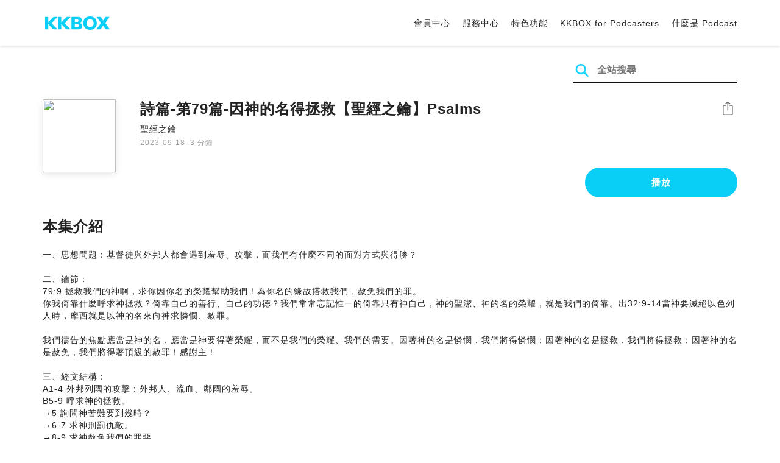

--- FILE ---
content_type: text/html; charset=UTF-8
request_url: https://podcast.kkbox.com/tw/episode/4r13GYrBI6RXw-cev_
body_size: 8136
content:
<!doctype html>
<html lang="zh-TW">
<head>
    <meta charset="utf-8" />
    <meta name="viewport" content="width=device-width, initial-scale=1.0">
    <meta http-equiv="X-UA-Compatible" content="IE=Edge;chrome=1">

        <title>詩篇-第79篇-因神的名得拯救【聖經之鑰】Psalms | 在 KKBOX 收聽 Podcast</title>

<meta name="description" content="在 KKBOX 收聽 詩篇-第79篇-因神的名得拯救【聖經之鑰】Psalms！一、思想問題：基督徒與外邦人都會遇到羞辱、攻擊，而我們有什麼不同的面對方式與得勝？二、鑰節：79:9 拯救我們的神啊，求你因你名的榮耀幫助我們！為你名的緣故搭救我們，赦免我們的罪。你我倚靠什麼呼求神拯救？倚靠自己的善行、自己的功徳？我們常常忘記惟一的倚靠只有神自己，神的聖潔、神的名的榮耀，就是我們的倚靠。出32:9-14當神要滅絕以色列人時，摩西就是以神的名來向神求憐憫、赦罪。我們禱告的焦點應當是神的名，應當是神要得著榮耀，而不是我們的榮耀、我們的需要。因著神的名是憐憫，我們將得憐憫；因著神的名是拯救，我們將得拯救；因著神的名是赦免，我們將得著頂級的赦罪！感謝主！三、經文結構：A1-4 外邦列國的攻擊：外邦人、流血、鄰國的羞辱。B5-9 呼求神的拯救。→5 詢問神苦難要到幾時？→6-7 求神刑罰仇敵。→8-9 求神赦免我們的罪惡。A’10-13 求神刑罰外邦列國：外邦人、申流血的冤、鄰邦羞辱七倍歸還。四、結構亮光：本篇詩篇仍是亞薩的詩歌，可能是被擄後所做的詩歌，提到了仇敵、外邦人對聖殿、耶路撒冷聖城的攻擊，而呼求神來拯救。很可能已經落入家破人亡的可怕光景，但仍呼求神的拯救。本篇採ABA’的架構，A是仇敵的攻擊與求神刑罰，B是呼求神的拯救。A的部分：比較前後vv.1-4,10-13的仇敵攻擊，相同之處在於：v.1,10都提到了外邦人，指的是非以色列人，更是不認識主的外邦人；v.3,10都提到了流血、仇敵屠殺，我們也常因著信仰的關係而受到攻擊。而對比之處是，v.4提到我們成為四圍人的羞辱，但是到了v.12神要把鄰邦所給我們的羞辱，加上七倍歸還，意味著神做加倍刑罰的工作。v.13更加上了讚美、稱謝，這在被擄中、苦難與眼淚中的讚美，顯得格外地稀奇與美麗。B的部分：vv.5-9位於交叉型結構的中間部分，也是重點所在，分為三段：v.5詢問神；vv.6-7求神刑罰仇敵，vv.8-9更看見自己的軟弱，求主赦免憐憫。v.5發出問題：「神動怒與憤恨要到永遠嗎？」我們在苦難中也會發出問號，難道這是永遠的刑罰嗎？vv.6-7具體祈求，求主將神的憤怒倒在外邦，就是不認識主、不求告主名的國度，而若是神的子民也不求告神，也會成為實質上的外邦人！v.7以雅各稱呼選民，提醒神與選民之約，更是提醒我們自己的身分，不可妄自菲薄。當想到我們的苦難，也想到了我們列祖的罪惡時，求神的慈悲發動，憐憫我們，v.9我們沒有可誇的，只能倚靠神，呼求神因著神自己榮耀的名，來幫助並拯救我們、赦免我們。亞薩不只是看見仇敵的罪惡，求神刑罰罪惡，他也清楚看見選民自己的罪惡，而求神對付、赦免。這是屬靈的眼光，求主給我們這樣的智慧，在苦難中自省而得勝。五、反省問題：撒旦要攻擊破壞我們的信心，我是否仍堅信神必定幫助我？我是神的子民，是否是真正認識神、求告神的子民？－－－－－－－－－－－－－－－－講員： 貴格會合一堂 徐坤靖牧師聖經之鑰-各卷書播放清單： https://thfc.pse.is/3epsdf【聖經之鑰 相關資源】- YouTube： https://thfc.pse.is/3cfams- 電子書： https://thfc.pse.is/3ccluuPowered by Firstory Hosting">
<meta name="keywords" content="KKBOX, Podcast, 聲音, 頻道, 單集, 節目, 分類">

<meta property="og:type" content="website"/>
<meta property="og:title" content="詩篇-第79篇-因神的名得拯救【聖經之鑰】Psalms | 在 KKBOX 收聽 Podcast"/>
<meta property="og:description" content="在 KKBOX 收聽 詩篇-第79篇-因神的名得拯救【聖經之鑰】Psalms！一、思想問題：基督徒與外邦人都會遇到羞辱、攻擊，而我們有什麼不同的面對方式與得勝？二、鑰節：79:9 拯救我們的神啊，求你因你名的榮耀幫助我們！為你名的緣故搭救我們，赦免我們的罪。你我倚靠什麼呼求神拯救？倚靠自己的善行、自己的功徳？我們常常忘記惟一的倚靠只有神自己，神的聖潔、神的名的榮耀，就是我們的倚靠。出32:9-14當神要滅絕以色列人時，摩西就是以神的名來向神求憐憫、赦罪。我們禱告的焦點應當是神的名，應當是神要得著榮耀，而不是我們的榮耀、我們的需要。因著神的名是憐憫，我們將得憐憫；因著神的名是拯救，我們將得拯救；因著神的名是赦免，我們將得著頂級的赦罪！感謝主！三、經文結構：A1-4 外邦列國的攻擊：外邦人、流血、鄰國的羞辱。B5-9 呼求神的拯救。→5 詢問神苦難要到幾時？→6-7 求神刑罰仇敵。→8-9 求神赦免我們的罪惡。A’10-13 求神刑罰外邦列國：外邦人、申流血的冤、鄰邦羞辱七倍歸還。四、結構亮光：本篇詩篇仍是亞薩的詩歌，可能是被擄後所做的詩歌，提到了仇敵、外邦人對聖殿、耶路撒冷聖城的攻擊，而呼求神來拯救。很可能已經落入家破人亡的可怕光景，但仍呼求神的拯救。本篇採ABA’的架構，A是仇敵的攻擊與求神刑罰，B是呼求神的拯救。A的部分：比較前後vv.1-4,10-13的仇敵攻擊，相同之處在於：v.1,10都提到了外邦人，指的是非以色列人，更是不認識主的外邦人；v.3,10都提到了流血、仇敵屠殺，我們也常因著信仰的關係而受到攻擊。而對比之處是，v.4提到我們成為四圍人的羞辱，但是到了v.12神要把鄰邦所給我們的羞辱，加上七倍歸還，意味著神做加倍刑罰的工作。v.13更加上了讚美、稱謝，這在被擄中、苦難與眼淚中的讚美，顯得格外地稀奇與美麗。B的部分：vv.5-9位於交叉型結構的中間部分，也是重點所在，分為三段：v.5詢問神；vv.6-7求神刑罰仇敵，vv.8-9更看見自己的軟弱，求主赦免憐憫。v.5發出問題：「神動怒與憤恨要到永遠嗎？」我們在苦難中也會發出問號，難道這是永遠的刑罰嗎？vv.6-7具體祈求，求主將神的憤怒倒在外邦，就是不認識主、不求告主名的國度，而若是神的子民也不求告神，也會成為實質上的外邦人！v.7以雅各稱呼選民，提醒神與選民之約，更是提醒我們自己的身分，不可妄自菲薄。當想到我們的苦難，也想到了我們列祖的罪惡時，求神的慈悲發動，憐憫我們，v.9我們沒有可誇的，只能倚靠神，呼求神因著神自己榮耀的名，來幫助並拯救我們、赦免我們。亞薩不只是看見仇敵的罪惡，求神刑罰罪惡，他也清楚看見選民自己的罪惡，而求神對付、赦免。這是屬靈的眼光，求主給我們這樣的智慧，在苦難中自省而得勝。五、反省問題：撒旦要攻擊破壞我們的信心，我是否仍堅信神必定幫助我？我是神的子民，是否是真正認識神、求告神的子民？－－－－－－－－－－－－－－－－講員： 貴格會合一堂 徐坤靖牧師聖經之鑰-各卷書播放清單： https://thfc.pse.is/3epsdf【聖經之鑰 相關資源】- YouTube： https://thfc.pse.is/3cfams- 電子書： https://thfc.pse.is/3ccluuPowered by Firstory Hosting"/>
<meta property="og:image" content="https://i.kfs.io/podcast_episode/global/6513697v1/fit/1200x630.png"/>
<meta property="og:image:width" content="1200"/>
<meta property="og:image:height" content="630"/>
<meta property="og:site_name" content="KKBOX" />
<meta property="og:url" content="https://podcast.kkbox.com/tw/episode/4r13GYrBI6RXw-cev_"/>
<meta property="og:locale" content="zh_TW"/>
<meta property="fb:app_id" content="314155392230"/>

<meta name="twitter:card" content="summary_large_image"/>
<meta name="twitter:site" content="@kkbox"/>
<meta name="twitter:title" content="詩篇-第79篇-因神的名得拯救【聖經之鑰】Psalms | 在 KKBOX 收聽 Podcast"/>
<meta name="twitter:description" content="在 KKBOX 收聽 詩篇-第79篇-因神的名得拯救【聖經之鑰】Psalms！一、思想問題：基督徒與外邦人都會遇到羞辱、攻擊，而我們有什麼不同的面對方式與得勝？二、鑰節：79:9 拯救我們的神啊，求你因你名的榮耀幫助我們！為你名的緣故搭救我們，赦免我們的罪。你我倚靠什麼呼求神拯救？倚靠自己的善行、自己的功徳？我們常常忘記惟一的倚靠只有神自己，神的聖潔、神的名的榮耀，就是我們的倚靠。出32:9-14當神要滅絕以色列人時，摩西就是以神的名來向神求憐憫、赦罪。我們禱告的焦點應當是神的名，應當是神要得著榮耀，而不是我們的榮耀、我們的需要。因著神的名是憐憫，我們將得憐憫；因著神的名是拯救，我們將得拯救；因著神的名是赦免，我們將得著頂級的赦罪！感謝主！三、經文結構：A1-4 外邦列國的攻擊：外邦人、流血、鄰國的羞辱。B5-9 呼求神的拯救。→5 詢問神苦難要到幾時？→6-7 求神刑罰仇敵。→8-9 求神赦免我們的罪惡。A’10-13 求神刑罰外邦列國：外邦人、申流血的冤、鄰邦羞辱七倍歸還。四、結構亮光：本篇詩篇仍是亞薩的詩歌，可能是被擄後所做的詩歌，提到了仇敵、外邦人對聖殿、耶路撒冷聖城的攻擊，而呼求神來拯救。很可能已經落入家破人亡的可怕光景，但仍呼求神的拯救。本篇採ABA’的架構，A是仇敵的攻擊與求神刑罰，B是呼求神的拯救。A的部分：比較前後vv.1-4,10-13的仇敵攻擊，相同之處在於：v.1,10都提到了外邦人，指的是非以色列人，更是不認識主的外邦人；v.3,10都提到了流血、仇敵屠殺，我們也常因著信仰的關係而受到攻擊。而對比之處是，v.4提到我們成為四圍人的羞辱，但是到了v.12神要把鄰邦所給我們的羞辱，加上七倍歸還，意味著神做加倍刑罰的工作。v.13更加上了讚美、稱謝，這在被擄中、苦難與眼淚中的讚美，顯得格外地稀奇與美麗。B的部分：vv.5-9位於交叉型結構的中間部分，也是重點所在，分為三段：v.5詢問神；vv.6-7求神刑罰仇敵，vv.8-9更看見自己的軟弱，求主赦免憐憫。v.5發出問題：「神動怒與憤恨要到永遠嗎？」我們在苦難中也會發出問號，難道這是永遠的刑罰嗎？vv.6-7具體祈求，求主將神的憤怒倒在外邦，就是不認識主、不求告主名的國度，而若是神的子民也不求告神，也會成為實質上的外邦人！v.7以雅各稱呼選民，提醒神與選民之約，更是提醒我們自己的身分，不可妄自菲薄。當想到我們的苦難，也想到了我們列祖的罪惡時，求神的慈悲發動，憐憫我們，v.9我們沒有可誇的，只能倚靠神，呼求神因著神自己榮耀的名，來幫助並拯救我們、赦免我們。亞薩不只是看見仇敵的罪惡，求神刑罰罪惡，他也清楚看見選民自己的罪惡，而求神對付、赦免。這是屬靈的眼光，求主給我們這樣的智慧，在苦難中自省而得勝。五、反省問題：撒旦要攻擊破壞我們的信心，我是否仍堅信神必定幫助我？我是神的子民，是否是真正認識神、求告神的子民？－－－－－－－－－－－－－－－－講員： 貴格會合一堂 徐坤靖牧師聖經之鑰-各卷書播放清單： https://thfc.pse.is/3epsdf【聖經之鑰 相關資源】- YouTube： https://thfc.pse.is/3cfams- 電子書： https://thfc.pse.is/3ccluuPowered by Firstory Hosting"/>
<meta name="twitter:image" content="https://i.kfs.io/podcast_episode/global/6513697v1/fit/1200x630.png"/>

<link rel="canonical" href="https://podcast.kkbox.com/tw/episode/4r13GYrBI6RXw-cev_">


<link rel="alternate" hreflang="ja-jp" href="https://podcast.kkbox.com/jp/episode/4r13GYrBI6RXw-cev_" />
<link rel="alternate" hreflang="en-sg" href="https://podcast.kkbox.com/sg/episode/4r13GYrBI6RXw-cev_" />
<link rel="alternate" hreflang="en-my" href="https://podcast.kkbox.com/my/episode/4r13GYrBI6RXw-cev_" />
<link rel="alternate" hreflang="en" href="https://podcast.kkbox.com/sg/episode/4r13GYrBI6RXw-cev_" />
<link rel="alternate" hreflang="en-tw" href="https://podcast.kkbox.com/tw/episode/4r13GYrBI6RXw-cev_" />
<link rel="alternate" hreflang="zh-tw" href="https://podcast.kkbox.com/tw/episode/4r13GYrBI6RXw-cev_" />
<link rel="alternate" hreflang="zh" href="https://podcast.kkbox.com/tw/episode/4r13GYrBI6RXw-cev_" />
<link rel="alternate" hreflang="x-default" href="https://podcast.kkbox.com/episode/4r13GYrBI6RXw-cev_" />


<meta property="al:ios:url" content="kkbox://podcast.episode/4r13GYrBI6RXw-cev_" />
<meta property="al:ios:app_store_id" content="300915900" />
<meta property="al:ios:app_name" content="KKBOX" />
<meta property="al:android:url" content="kkbox://podcast.episode/4r13GYrBI6RXw-cev_" />
<meta property="al:android:package" content="com.skysoft.kkbox.android" />
<meta property="al:android:app_name" content="KKBOX" />
<meta property="al:web:url" content="https://podcast.kkbox.com/tw/episode/4r13GYrBI6RXw-cev_" />

    <link rel="shortcut icon" href="https://www.kkbox.com/favicon.ico"/>
    <link rel="preconnect" href="https://pkg.kfs.io">
    <link rel="preconnect" href="https://i.kfs.io">
    <link rel="preconnect" href="https://cdn.jsdelivr.net">

        <link href="/css/podcast/episode-page.505251b60c36b6767d71.css" rel="stylesheet">
    <link rel="stylesheet" media="print" href="/css/podcast/widget-generator-modal.0d6b1cceb268da3ce52d.css" onload="this.media='all'; this.onload=null;">
<noscript><link rel="stylesheet" href="/css/podcast/widget-generator-modal.0d6b1cceb268da3ce52d.css"></noscript>

        <script defer src="https://cdn.jsdelivr.net/npm/linkifyjs@2.1.9/dist/linkify.min.js" integrity="sha256-b8aRDYEOoOLGpyaXMI3N2nWUbjSeQ2QxzKjmPnCa4yA=" crossorigin="anonymous"></script>
<script defer src="https://cdn.jsdelivr.net/npm/linkifyjs@2.1.9/dist/linkify-element.min.js" integrity="sha256-9hV9vEzCUdl5GBhZHgRcrkZgXy+xtiTt+XM9yDuR33Y=" crossorigin="anonymous"></script>
    <script defer crossorigin="anonymous" src="https://pkg.kfs.io/kk-web/sharebox.js/2.1.0/main.js"></script>

            
        <script src="https://cdn.jsdelivr.net/npm/clipboard@2.0.6/dist/clipboard.min.js" integrity="sha256-inc5kl9MA1hkeYUt+EC3BhlIgyp/2jDIyBLS6k3UxPI=" crossorigin="anonymous"></script>
    
        <script type="application/ld+json">
    {"@context":"http://schema.org","@type":"BreadcrumbList","itemListElement":[{"@type":"ListItem","position":1,"item":"https://podcast.kkbox.com/tw","name":"KKBOX Podcast | 說的唱的都好聽"},{"@type":"ListItem","position":2,"item":"https://podcast.kkbox.com/tw/channel/Co1J9sc1-Y-ctMmS8k","name":"聖經之鑰"},{"@type":"ListItem","position":3,"item":"https://podcast.kkbox.com/tw/episode/4r13GYrBI6RXw-cev_","name":"詩篇-第79篇-因神的名得拯救【聖經之鑰】Psalms"}]}</script>
    <script type="application/ld+json">
    {"@context":"http://schema.org","@type":"PodcastEpisode","url":"https://podcast.kkbox.com/tw/episode/4r13GYrBI6RXw-cev_","name":"詩篇-第79篇-因神的名得拯救【聖經之鑰】Psalms","description":"一、思想問題：基督徒與外邦人都會遇到羞辱、攻擊，而我們有什麼不同的面對方式與得勝？二、鑰節：79:9 拯救我們的神啊，求你因你名的榮耀幫助我們！為你名的緣故搭救我們，赦免我們的罪。你我倚靠什麼呼求神拯救？倚靠自己的善行、自己的功徳？我們常常忘記惟一的倚靠只有神自己，神的聖潔、神的名的榮耀，就是我們的倚靠。出32:9-14當神要滅絕以色列人時，摩西就是以神的名來向神求憐憫、赦罪。我們禱告的焦點應當是神的名，應當是神要得著榮耀，而不是我們的榮耀、我們的需要。因著神的名是憐憫，我們將得憐憫；因著神的名是拯救，我們將得拯救；因著神的名是赦免，我們將得著頂級的赦罪！感謝主！三、經文結構：A1-4 外邦列國的攻擊：外邦人、流血、鄰國的羞辱。B5-9 呼求神的拯救。→5 詢問神苦難要到幾時？→6-7 求神刑罰仇敵。→8-9 求神赦免我們的罪惡。A’10-13 求神刑罰外邦列國：外邦人、申流血的冤、鄰邦羞辱七倍歸還。四、結構亮光：本篇詩篇仍是亞薩的詩歌，可能是被擄後所做的詩歌，提到了仇敵、外邦人對聖殿、耶路撒冷聖城的攻擊，而呼求神來拯救。很可能已經落入家破人亡的可怕光景，但仍呼求神的拯救。本篇採ABA’的架構，A是仇敵的攻擊與求神刑罰，B是呼求神的拯救。A的部分：比較前後vv.1-4,10-13的仇敵攻擊，相同之處在於：v.1,10都提到了外邦人，指的是非以色列人，更是不認識主的外邦人；v.3,10都提到了流血、仇敵屠殺，我們也常因著信仰的關係而受到攻擊。而對比之處是，v.4提到我們成為四圍人的羞辱，但是到了v.12神要把鄰邦所給我們的羞辱，加上七倍歸還，意味著神做加倍刑罰的工作。v.13更加上了讚美、稱謝，這在被擄中、苦難與眼淚中的讚美，顯得格外地稀奇與美麗。B的部分：vv.5-9位於交叉型結構的中間部分，也是重點所在，分為三段：v.5詢問神；vv.6-7求神刑罰仇敵，vv.8-9更看見自己的軟弱，求主赦免憐憫。v.5發出問題：「神動怒與憤恨要到永遠嗎？」我們在苦難中也會發出問號，難道這是永遠的刑罰嗎？vv.6-7具體祈求，求主將神的憤怒倒在外邦，就是不認識主、不求告主名的國度，而若是神的子民也不求告神，也會成為實質上的外邦人！v.7以雅各稱呼選民，提醒神與選民之約，更是提醒我們自己的身分，不可妄自菲薄。當想到我們的苦難，也想到了我們列祖的罪惡時，求神的慈悲發動，憐憫我們，v.9我們沒有可誇的，只能倚靠神，呼求神因著神自己榮耀的名，來幫助並拯救我們、赦免我們。亞薩不只是看見仇敵的罪惡，求神刑罰罪惡，他也清楚看見選民自己的罪惡，而求神對付、赦免。這是屬靈的眼光，求主給我們這樣的智慧，在苦難中自省而得勝。五、反省問題：撒旦要攻擊破壞我們的信心，我是否仍堅信神必定幫助我？我是神的子民，是否是真正認識神、求告神的子民？－－－－－－－－－－－－－－－－講員： 貴格會合一堂 徐坤靖牧師聖經之鑰-各卷書播放清單： https://thfc.pse.is/3epsdf【聖經之鑰 相關資源】- YouTube： https://thfc.pse.is/3cfams- 電子書： https://thfc.pse.is/3ccluuPowered by Firstory Hosting","publisher":{"@type":"Person","name":"基督教台灣貴格會合一堂"},"author":{"@type":"Person","name":"基督教台灣貴格會合一堂"},"datePublished":"2023-09-18","timeRequired":"PT3M34S","partOfSeries":{"@type":"PodcastSeries","name":"聖經之鑰","url":"https://podcast.kkbox.com/tw/channel/Co1J9sc1-Y-ctMmS8k"},"image":"https://i.kfs.io/podcast_channel/global/6868v4/cropresize/300x300.jpg","accessMode":"auditory","mainEntityOfPage":{"@type":"WebPage","@id":"https://podcast.kkbox.com/tw/episode/4r13GYrBI6RXw-cev_"},"offers":[{"@type":"Offer","price":"Free"}]}</script>

    <script>
(() => {
    const $script = document.createElement('script');
    $script.src = 'https://cdn.jsdelivr.net/npm/@elastic/apm-rum@5.12.0/dist/bundles/elastic-apm-rum.umd.min.js';
    $script.async = true;
    $script.crossorigin = 'anonymous';
    $script.onload = () =>  {
        // Initialize
        elasticApm.init({
            serviceName: "podcast-kkbox-com",
            serverUrl: "https://apm.kkbox.com",
            environment: "production"
        });

        
        // Capture global error event
        window.addEventListener('error', (event) => {
            try {
                elasticApm.captureError(event.error);
            } catch (e) {}
        });
    };
    document.head.appendChild($script);
})();
</script>
    <!-- Google Tag Manager -->
<script>(function(w,d,s,l,i){w[l]=w[l]||[];w[l].push({'gtm.start':
    new Date().getTime(),event:'gtm.js'});var f=d.getElementsByTagName(s)[0],
    j=d.createElement(s),dl=l!='dataLayer'?'&l='+l:'';j.async=true;j.src=
    'https://www.googletagmanager.com/gtm.js?id='+i+dl;f.parentNode.insertBefore(j,f);
    })(window,document,'script','dataLayer','GTM-K4SDJPS');</script>
<!-- End Google Tag Manager -->
</head>
<body>
    <header class="header">
    <div class="container">
        <div class="nav-link-group--left">
            <a class="nav-link--logo" href="https://www.kkbox.com/tw/tc/"
               data-ga-category="Podcast" data-ga-action="Click Header" data-ga-label="KKBOX Logo"></a>
        </div>
        <div class="nav-link-group--center"></div>
        <div class="nav-link-group--right">
            <nav class="desktop-menu">
                <ul>
                                        <li class="nav-link">
                        <a href="https://ssl.kkbox.com/tw/membership/index.php"  target="_blank" rel="noopener"                            data-ga-category="Podcast" data-ga-action="Click Header" data-ga-label="https://ssl.kkbox.com/tw/membership/index.php">會員中心</a>
                    </li>
                                        <li class="nav-link">
                        <a href="https://help.kkbox.com/tw/zh-tw?p=kkbox"  target="_blank" rel="noopener"                            data-ga-category="Podcast" data-ga-action="Click Header" data-ga-label="https://help.kkbox.com/tw/zh-tw?p=kkbox">服務中心</a>
                    </li>
                                        <li class="nav-link">
                        <a href="https://www.kkbox.com/tw/tc/feature"                            data-ga-category="Podcast" data-ga-action="Click Header" data-ga-label="https://www.kkbox.com/tw/tc/feature">特色功能</a>
                    </li>
                                        <li class="nav-link">
                        <a href="/podcasters"                            data-ga-category="Podcast" data-ga-action="Click Header" data-ga-label="/podcasters">KKBOX for Podcasters</a>
                    </li>
                                        <li class="nav-link">
                        <a href="/tw/about"                            data-ga-category="Podcast" data-ga-action="Click Header" data-ga-label="/tw/about">什麼是 Podcast</a>
                    </li>
                                    </ul>
            </nav>
            <div class="mobile-hamburger" onclick="document.querySelector('.nav-link-group--mobile').classList.add('active')"></div>
        </div>
        <div class="nav-link-group--mobile">
            <div class="mobile-menu">
                <ul>
                    <li class="nav-link--close">
                        <div class="mobile-close" onclick="document.querySelector('.nav-link-group--mobile').classList.remove('active')"></div>
                    </li>

                    
                                        <li class="nav-link">
                        <a href="https://ssl.kkbox.com/tw/membership/index.php"  target="_blank" rel="noopener"                            data-ga-category="Podcast" data-ga-action="Click Header" data-ga-label="https://ssl.kkbox.com/tw/membership/index.php">會員中心</a>
                    </li>
                                        <li class="nav-link">
                        <a href="https://help.kkbox.com/tw/zh-tw?p=kkbox"  target="_blank" rel="noopener"                            data-ga-category="Podcast" data-ga-action="Click Header" data-ga-label="https://help.kkbox.com/tw/zh-tw?p=kkbox">服務中心</a>
                    </li>
                                        <li class="nav-link">
                        <a href="https://www.kkbox.com/tw/tc/feature"                            data-ga-category="Podcast" data-ga-action="Click Header" data-ga-label="https://www.kkbox.com/tw/tc/feature">特色功能</a>
                    </li>
                                        <li class="nav-link">
                        <a href="/podcasters"                            data-ga-category="Podcast" data-ga-action="Click Header" data-ga-label="/podcasters">KKBOX for Podcasters</a>
                    </li>
                                        <li class="nav-link">
                        <a href="/tw/about"                            data-ga-category="Podcast" data-ga-action="Click Header" data-ga-label="/tw/about">什麼是 Podcast</a>
                    </li>
                                    </ul>
            </div>
        </div>
    </div>
</header>

    <div class="page page--episode">
    <section class="section--search-box">
        <div class="container">
            <div class="search-box-wrapper">
                <form class="search-box "
      action="/tw/search" method="GET">
    <button class="search-icon" type="submit"></button>
    <input class="search-input" type="text" name="word" placeholder="全站搜尋" value="" required>
</form>
            </div>
        </div>
    </section>

    <div class="container">
        <section class="section-episode">
            <div class="cover-image-wrapper">
                <img class="cover-image" width="80" height="80" src="https://i.kfs.io/podcast_episode/global/6513697v1/cropresize/300x300.jpg">
            </div>

            <div class="episode-info-wrapper">
                <h3 class="title">詩篇-第79篇-因神的名得拯救【聖經之鑰】Psalms</h3>
                <div class="info">
                                        <a class="channel" href="/tw/channel/Co1J9sc1-Y-ctMmS8k"
                    data-ga-category="Podcast" data-ga-action="Click Channel Link in Episode Info" data-ga-label="聖經之鑰">
                        聖經之鑰
                    </a>
                </div>
                <div class="data-and-duration">
                    <span class="date">2023-09-18</span>·<span class="duration">3 分鐘</span>
                </div>
            </div>

            <div class="share-action-wrapper">
                <share-box>
                    <button type="button" class="btn btn-share"
                            data-ga-category="Podcast" data-ga-action="Share Episode" data-ga-label="詩篇-第79篇-因神的名得拯救【聖經之鑰】Psalms">
                        分享
                    </button>
                </share-box>
            </div>

            <div class="listen-action-wrapper">
                                    <a class="btn btn-blue btn-play"
                       href="https://play.kkbox.com/podcast/episode/4r13GYrBI6RXw-cev_" target="_blank"
                       rel="noopener"
                       data-ga-category="Podcast" data-ga-action="Play Episode in Web Player" data-ga-label="詩篇-第79篇-因神的名得拯救【聖經之鑰】Psalms">
                        播放
                    </a>
                            </div>
        </section>

        <section class="section-content">
            <h2 class="section-title">本集介紹</h2>

            
            <p class="description js-linkify">
                
                一、思想問題：基督徒與外邦人都會遇到羞辱、攻擊，而我們有什麼不同的面對方式與得勝？<br />
<br />
二、鑰節：<br />
79:9 拯救我們的神啊，求你因你名的榮耀幫助我們！為你名的緣故搭救我們，赦免我們的罪。<br />
你我倚靠什麼呼求神拯救？倚靠自己的善行、自己的功徳？我們常常忘記惟一的倚靠只有神自己，神的聖潔、神的名的榮耀，就是我們的倚靠。出32:9-14當神要滅絕以色列人時，摩西就是以神的名來向神求憐憫、赦罪。<br />
<br />
我們禱告的焦點應當是神的名，應當是神要得著榮耀，而不是我們的榮耀、我們的需要。因著神的名是憐憫，我們將得憐憫；因著神的名是拯救，我們將得拯救；因著神的名是赦免，我們將得著頂級的赦罪！感謝主！<br />
<br />
三、經文結構：<br />
A1-4 外邦列國的攻擊：外邦人、流血、鄰國的羞辱。<br />
B5-9 呼求神的拯救。<br />
→5 詢問神苦難要到幾時？<br />
→6-7 求神刑罰仇敵。<br />
→8-9 求神赦免我們的罪惡。<br />
A’10-13 求神刑罰外邦列國：外邦人、申流血的冤、鄰邦羞辱七倍歸還。<br />
<br />
四、結構亮光：<br />
本篇詩篇仍是亞薩的詩歌，可能是被擄後所做的詩歌，提到了仇敵、外邦人對聖殿、耶路撒冷聖城的攻擊，而呼求神來拯救。很可能已經落入家破人亡的可怕光景，但仍呼求神的拯救。<br />
本篇採ABA’的架構，A是仇敵的攻擊與求神刑罰，B是呼求神的拯救。<br />
<br />
A的部分：<br />
比較前後vv.1-4,10-13的仇敵攻擊，相同之處在於：v.1,10都提到了外邦人，指的是非以色列人，更是不認識主的外邦人；v.3,10都提到了流血、仇敵屠殺，我們也常因著信仰的關係而受到攻擊。<br />
而對比之處是，v.4提到我們成為四圍人的羞辱，但是到了v.12神要把鄰邦所給我們的羞辱，加上七倍歸還，意味著神做加倍刑罰的工作。v.13更加上了讚美、稱謝，這在被擄中、苦難與眼淚中的讚美，顯得格外地稀奇與美麗。<br />
<br />
B的部分：<br />
vv.5-9位於交叉型結構的中間部分，也是重點所在，分為三段：v.5詢問神；vv.6-7求神刑罰仇敵，vv.8-9更看見自己的軟弱，求主赦免憐憫。<br />
v.5發出問題：「神動怒與憤恨要到永遠嗎？」我們在苦難中也會發出問號，難道這是永遠的刑罰嗎？vv.6-7具體祈求，求主將神的憤怒倒在外邦，就是不認識主、不求告主名的國度，而若是神的子民也不求告神，也會成為實質上的外邦人！<br />
v.7以雅各稱呼選民，提醒神與選民之約，更是提醒我們自己的身分，不可妄自菲薄。當想到我們的苦難，也想到了我們列祖的罪惡時，求神的慈悲發動，憐憫我們，v.9我們沒有可誇的，只能倚靠神，呼求神因著神自己榮耀的名，來幫助並拯救我們、赦免我們。<br />
亞薩不只是看見仇敵的罪惡，求神刑罰罪惡，他也清楚看見選民自己的罪惡，而求神對付、赦免。這是屬靈的眼光，求主給我們這樣的智慧，在苦難中自省而得勝。<br />
<br />
五、反省問題：<br />
撒旦要攻擊破壞我們的信心，我是否仍堅信神必定幫助我？<br />
我是神的子民，是否是真正認識神、求告神的子民？<br />
<br />
－－－－－－－－－－－－－－－－<br />
<br />
講員： 貴格會合一堂 徐坤靖牧師<br />
<br />
聖經之鑰-各卷書播放清單： https://thfc.pse.is/3epsdf<br />
<br />
【聖經之鑰 相關資源】<br />
<br />
- YouTube： https://thfc.pse.is/3cfams<br />
- 電子書： https://thfc.pse.is/3ccluu<br />
<br />
Powered by Firstory Hosting
            </p>
        </section>
    </div>

    
        <div class="modal modal-widget-generator" hidden>
        <div class="modal-content">
            <div class="icon-close-modal" onclick="document.querySelector('.modal-widget-generator').hidden = true">✕</div>
            <h3 class="modal-title">取得嵌入碼</h3>
            <div class="iframe-wrapper" data-iframe-wrapper></div>
            <div class="widget-setting-wrapper">
                <div class="widget-setting" data-theme-radio>
                    <h4 class="setting-title">• 外觀設定</h4>
                    <label for="theme-auto">
                        <input type="radio" id="theme-auto" name="theme" value="" checked> 自動
                    </label>
                    <label for="light">
                        <input type="radio" id="light" name="theme" value="light"> 淺色
                    </label>
                    <label for="dark">
                        <input type="radio" id="dark" name="theme" value="dark"> 深色
                    </label>
                </div>
                <div class="widget-setting" data-width-radio>
                    <h4 class="setting-title">• 尺寸設定</h4>
                    <label for="width-auto">
                        <input type="radio" id="width-auto" name="width" value="100%" checked> 自動
                    </label>
                    <label for="large">
                        <input type="radio" id="large" name="width" value="700"> 大
                    </label>
                    <label for="small">
                        <input type="radio" id="small" name="width" value="290"> 小
                    </label>
                </div>
            </div>
            <div class="embed-code-wrapper">
                <textarea class="embed-code" id="embed-code" readonly data-embed-code></textarea>
                <button class="btn btn-copy" data-copy-html data-clipboard-target="#embed-code">複製</button>
            </div>
        </div>
    </div>
    </div>


    <footer class="pm-footer">
    <div class="pm-footer-menu">
                <div class="pm-footer-column">
            <div class="pm-footer-subtitle">探索 KKBOX</div>
                        <div class="pm-footer-li">
                <a href="https://www.kkbox.com/tw/tc/feature"                    data-ga-category="Podcast" data-ga-action="Click Footer" data-ga-label="https://www.kkbox.com/tw/tc/feature">
                   特色功能
                </a>
            </div>
                        <div class="pm-footer-li">
                <a href="https://www.kkbox.com/service/daily-free/"                    data-ga-category="Podcast" data-ga-action="Click Footer" data-ga-label="https://www.kkbox.com/service/daily-free/">
                   免費聽
                </a>
            </div>
                        <div class="pm-footer-li">
                <a href="https://www.kkbox.com/tw/tc/download"                    data-ga-category="Podcast" data-ga-action="Click Footer" data-ga-label="https://www.kkbox.com/tw/tc/download">
                   支援平台
                </a>
            </div>
                    </div>
                <div class="pm-footer-column">
            <div class="pm-footer-subtitle">娛樂情報</div>
                        <div class="pm-footer-li">
                <a href="https://www.kkbox.com/tw/tc/info/"                    data-ga-category="Podcast" data-ga-action="Click Footer" data-ga-label="https://www.kkbox.com/tw/tc/info/">
                   音樂趨勢
                </a>
            </div>
                        <div class="pm-footer-li">
                <a href="https://kma.kkbox.com/charts/?terr=tw&amp;lang=tc"  target="_blank" rel="noopener"                    data-ga-category="Podcast" data-ga-action="Click Footer" data-ga-label="https://kma.kkbox.com/charts/?terr=tw&amp;lang=tc">
                   音樂排行榜
                </a>
            </div>
                        <div class="pm-footer-li">
                <a href="https://kma.kkbox.com/awards/"  target="_blank" rel="noopener"                    data-ga-category="Podcast" data-ga-action="Click Footer" data-ga-label="https://kma.kkbox.com/awards/">
                   年度風雲榜
                </a>
            </div>
                    </div>
                <div class="pm-footer-column">
            <div class="pm-footer-subtitle">會員服務</div>
                        <div class="pm-footer-li">
                <a href="https://ssl.kkbox.com/billing.php"  target="_blank" rel="noopener"                    data-ga-category="Podcast" data-ga-action="Click Footer" data-ga-label="https://ssl.kkbox.com/billing.php">
                   付費及儲值
                </a>
            </div>
                        <div class="pm-footer-li">
                <a href="https://mykkid.kkbox.com/"  target="_blank" rel="noopener"                    data-ga-category="Podcast" data-ga-action="Click Footer" data-ga-label="https://mykkid.kkbox.com/">
                   會員中心
                </a>
            </div>
                        <div class="pm-footer-li">
                <a href="https://help.kkbox.com/tw/zh-tw?p=kkbox"  target="_blank" rel="noopener"                    data-ga-category="Podcast" data-ga-action="Click Footer" data-ga-label="https://help.kkbox.com/tw/zh-tw?p=kkbox">
                   服務中心
                </a>
            </div>
                        <div class="pm-footer-li">
                <a href="https://www.kkbox.com/about/zh-tw/terms"                    data-ga-category="Podcast" data-ga-action="Click Footer" data-ga-label="https://www.kkbox.com/about/zh-tw/terms">
                   會員使用條款
                </a>
            </div>
                    </div>
                <div class="pm-footer-column">
            <div class="pm-footer-subtitle">關於我們</div>
                        <div class="pm-footer-li">
                <a href="https://www.kkbox.com/about/zh-tw/"                    data-ga-category="Podcast" data-ga-action="Click Footer" data-ga-label="https://www.kkbox.com/about/zh-tw/">
                   關於 KKBOX
                </a>
            </div>
                        <div class="pm-footer-li">
                <a href="https://www.kkbox.com/about/zh-tw/news"                    data-ga-category="Podcast" data-ga-action="Click Footer" data-ga-label="https://www.kkbox.com/about/zh-tw/news">
                   新聞中心
                </a>
            </div>
                        <div class="pm-footer-li">
                <a href="https://www.kkbox.com/about/zh-tw/ad-cooperation/user-profile"                    data-ga-category="Podcast" data-ga-action="Click Footer" data-ga-label="https://www.kkbox.com/about/zh-tw/ad-cooperation/user-profile">
                   廣告合作
                </a>
            </div>
                        <div class="pm-footer-li">
                <a href="https://www.kkbox.com/about/zh-tw/contact"                    data-ga-category="Podcast" data-ga-action="Click Footer" data-ga-label="https://www.kkbox.com/about/zh-tw/contact">
                   聯絡我們
                </a>
            </div>
                        <div class="pm-footer-li">
                <a href="https://www.soundscape.net"  target="_blank" rel="noopener"                    data-ga-category="Podcast" data-ga-action="Click Footer" data-ga-label="https://www.soundscape.net">
                   歌曲上架
                </a>
            </div>
                        <div class="pm-footer-li">
                <a href="https://funplay.hinet.net"  target="_blank" rel="noopener"                    data-ga-category="Podcast" data-ga-action="Click Footer" data-ga-label="https://funplay.hinet.net">
                   營業公播服務
                </a>
            </div>
                        <div class="pm-footer-li">
                <a href="https://careers.kkbox.com"  target="_blank" rel="noopener"                    data-ga-category="Podcast" data-ga-action="Click Footer" data-ga-label="https://careers.kkbox.com">
                   人才招募
                </a>
            </div>
                        <div class="pm-footer-li">
                <a href="https://www.kkbox.com/about/zh-tw/privacy?terr=tw"                    data-ga-category="Podcast" data-ga-action="Click Footer" data-ga-label="https://www.kkbox.com/about/zh-tw/privacy?terr=tw">
                   隱私權政策
                </a>
            </div>
                    </div>
                <div class="pm-footer-column-socials">
                        <a class="pm-social pm-facebook" href="https://www.facebook.com/KKBOXTW" target="_blank" rel="noopener"
               data-ga-category="Podcast" data-ga-action="Click Footer" data-ga-label="https://www.facebook.com/KKBOXTW"></a>
                        <a class="pm-social pm-youtube" href="https://www.youtube.com/user/KKBOX" target="_blank" rel="noopener"
               data-ga-category="Podcast" data-ga-action="Click Footer" data-ga-label="https://www.youtube.com/user/KKBOX"></a>
                        <a class="pm-social pm-instagram" href="https://instagram.com/kkbox_tw" target="_blank" rel="noopener"
               data-ga-category="Podcast" data-ga-action="Click Footer" data-ga-label="https://instagram.com/kkbox_tw"></a>
                    </div>
    </div>
    <div class="pm-all-width">
        <div class="pm-terr-lang">
            <div class="pm-terr">
                <select id="pm-terr-select" onchange="window.location = this.options[this.selectedIndex].value;" tabindex="-1">
                                            <option value="https://podcast.kkbox.com/tw/episode/4r13GYrBI6RXw-cev_"
                                 selected >
                            台灣
                        </option>
                                            <option value="https://podcast.kkbox.com/sg/episode/4r13GYrBI6RXw-cev_"
                                >
                            新加坡
                        </option>
                                            <option value="https://podcast.kkbox.com/my/episode/4r13GYrBI6RXw-cev_"
                                >
                            馬來西亞
                        </option>
                                            <option value="https://podcast.kkbox.com/jp/episode/4r13GYrBI6RXw-cev_"
                                >
                            日本
                        </option>
                                    </select>
                <label for="pm-terr-select">台灣</label>
                <div class="pm-dropdown-menu" tabindex="0"><button>台灣</button>
                    <div class="pm-dropdown">
                                                    <a class="pm-dropdown-li" href="https://podcast.kkbox.com/tw/episode/4r13GYrBI6RXw-cev_">台灣</a>
                                                    <a class="pm-dropdown-li" href="https://podcast.kkbox.com/sg/episode/4r13GYrBI6RXw-cev_">新加坡</a>
                                                    <a class="pm-dropdown-li" href="https://podcast.kkbox.com/my/episode/4r13GYrBI6RXw-cev_">馬來西亞</a>
                                                    <a class="pm-dropdown-li" href="https://podcast.kkbox.com/jp/episode/4r13GYrBI6RXw-cev_">日本</a>
                                            </div>
                </div>
            </div>
        </div>
        <div class="pm-copyright">Copyright © 2026 KKBOX All Rights Reserved.</div>
    </div>
</footer>

    <script src="/js/podcast/episode-page.77834be4a24dba67e671.js"></script>
<script>
(function(EpisodePage) {
    var page = new EpisodePage();

    page.initLinkify({
        element: document.querySelector('.js-linkify')
    });

    page.useShortUrlInShareBox({
        shortUrlApiEndpoint: "/api/short-url?url=https%3A%2F%2Fpodcast.kkbox.com%2Ftw%2Fepisode%2F4r13GYrBI6RXw-cev_"
    })

    page.showWidgetIconInShareBox({
        clickWidgetIconCallback: () => { page.showWidgetGeneratorModal(); }
    });

    page.initPlaybackPopup({
        element: document.querySelector('.js-click-play-in-kkbox'),
        protocolUrl: "kkbox://podcast.episode/4r13GYrBI6RXw-cev_",
        locale: "tc"
    });

    page.initWidgetGeneratorModal({
        $modal: document.querySelector('.modal-widget-generator'),
        episodeId: "4r13GYrBI6RXw-cev_",
        terr: "tw",
        host: "https://podcast-cdn.kkbox.com",
        i18n: {
            copied: "已複製"
        }
    });
})(window.EpisodePage);
</script>
</body>
</html>
